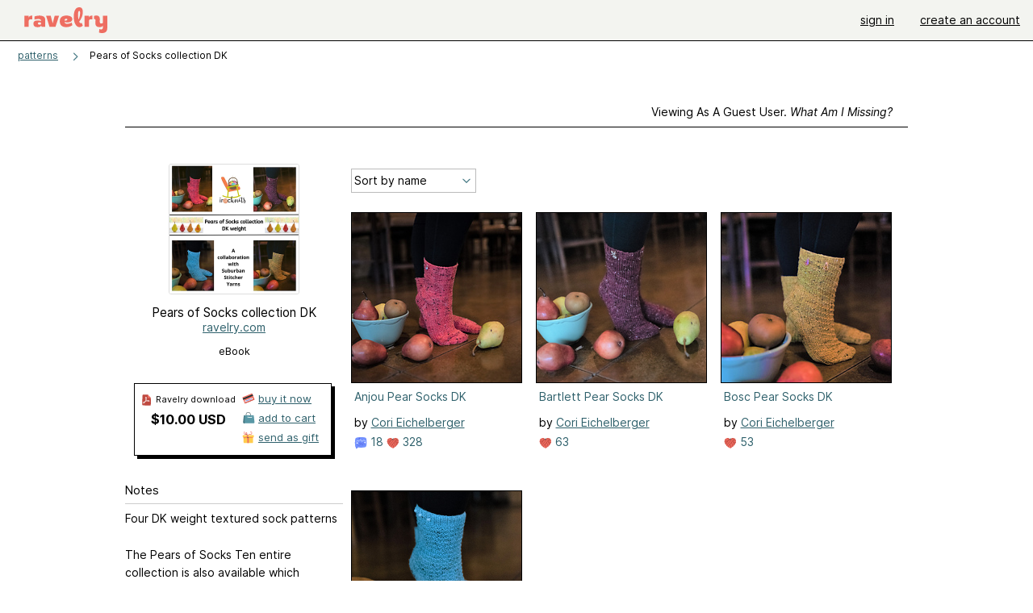

--- FILE ---
content_type: text/html; charset=utf-8
request_url: https://www.ravelry.com/patterns/sources/pears-of-socks-collection-dk/patterns
body_size: 4379
content:
<!DOCTYPE html>
<html class="with_scroll_padding" data-large-font="0" lang="en" xml:lang="en" xmlns="http://www.w3.org/1999/xhtml">
<head>
<title>Ravelry: Pears of Socks collection DK - patterns</title>
<meta content="text/html; charset=utf-8" http-equiv="Content-Type" />
<meta content="1xaVVnK/Sct5jbX3vgXH0icNwi9xdZHBUAZNBUZzgfg=" id="authenticity-token" name="authenticity-token" />
<meta content="origin-when-crossorigin" name="referrer" />
<meta content="noodp" name="robots" />
<meta content="Ravelry" name="application-name" />
<meta content="Ravelry" name="apple-mobile-web-app-title" />
<link rel="manifest" href="/manifest.webmanifest?v=20231002">
<link href="https://style-cdn.ravelrycache.com/stylesheets/ravelry_legacy_v1_2_2503131122.css" rel="Stylesheet" type="text/css" />
<link href="https://style-cdn.ravelrycache.com/stylesheets/ravelry_components_v1_2_2511041703.css" rel="Stylesheet" type="text/css" />


<script src="https://style-cdn.ravelrycache.com/javascripts/base11_2406161035.js" type="text/javascript"></script>
<script src="https://style-cdn.ravelrycache.com/javascripts/ravelry_2510211407.js" type="text/javascript"></script>





<link rel="apple-touch-icon" sizes="57x57" href="/images/assets/favicons/apple-touch-icon-57x57.png?v=2">
<link rel="apple-touch-icon" sizes="60x60" href="/images/assets/favicons/apple-touch-icon-60x60.png?v=2">
<link rel="apple-touch-icon" sizes="72x72" href="/images/assets/favicons/apple-touch-icon-72x72.png?v=2">
<link rel="apple-touch-icon" sizes="76x76" href="/images/assets/favicons/apple-touch-icon-76x76.png?v=2">
<link rel="apple-touch-icon" sizes="114x114" href="/images/assets/favicons/apple-touch-icon-114x114.png?v=2">
<link rel="apple-touch-icon" sizes="120x120" href="/images/assets/favicons/apple-touch-icon-120x120.png?v=2">
<link rel="apple-touch-icon" sizes="144x144" href="/images/assets/favicons/apple-touch-icon-144x144.png?v=2">
<link rel="apple-touch-icon" sizes="152x152" href="/images/assets/favicons/apple-touch-icon-152x152.png?v=2">
<link rel="apple-touch-icon" sizes="180x180" href="/images/assets/favicons/apple-touch-icon-180x180.png?v=2">
<link rel="icon" type="image/png" href="/images/assets/favicons/android-chrome-192x192.png?v=2" sizes="192x192">
<link rel="icon" type="image/png" href="/images/assets/favicons/favicon-16x16.png?v=2" sizes="16x16">
<link rel="icon" type="image/png" href="/images/assets/favicons/favicon-32x32.png?v=2" sizes="32x32">
<link rel="icon" type="image/png" href="/images/assets/favicons/favicon-96x96.png?v=2" sizes="96x96">
<meta name="msapplication-TileImage" content="/images/assets/favicons/mstile-144x144.png?v=2">


<link rel="search" type="application/opensearchdescription+xml" title="Ravelry" href="http://www.ravelry.com/search.xml">
<script async defer data-domain="ravelry.com" src="https://plausible.io/js/plausible.js"></script>
</head>
<body class="pattern_sources pattern_sources_patterns patterns_action  with_subnavigation with_subnavigation--all with_responsive   normal with_frontend_v1_2 with_navigation_v2 with_typeface_default theme_automatic theme_merino theme_light_merino">
<div id="page">
<div data-autohide-nav-touch="1" data-autohide-nav="0" data-disable-auto-emoji="0" data-disable-facebook="0" data-disable-forums-menu="0" data-disable-magic-mentions="0" data-disable-quick-magic-links="0" data-flair-week="0" data-light-theme="merino" data-photos-add-to-tail="0" data-photos-auto-edit="0" data-stop-gifs="0" data-theme-disable-switching="0" data-theme="merino" id="user_preference_data" style="display: none"></div>
<div id="page_header">
<div class="navigation_v2" id="navigation_v2" role="navigation">
<span class="navigation_v2__pillarbox navigation_v2__pillarbox--first"></span>
<a class="navigation_v2__logo rsp_hidden" href="/">
<img alt="Ravelry Logo" class="navigation_v2__logo__secondary navigation_v2__logo__secondary--guest rsp_hidden" id="navigation_logo_secondary" src="https://style-cdn.ravelrycache.com/images/assets/logos/secondary.svg" style="display: none;" />
<img alt="Ravelry Logo" class="navigation_v2__logo__text" id="navigation_logo_text" src="https://style-cdn.ravelrycache.com/images/assets/logos/primary.svg" />
</a>
<a href="/" class="rsp_only navigation_v2__tab navigation_v2__tab--active">ravelry</a>
<a class="navigation_v2__tab registered_preview" href="#" style="display: none;">patterns</a>
<a class="navigation_v2__tab registered_preview" href="#" style="display: none;">yarns</a>
<a class="navigation_v2__tab registered_preview" href="#" style="display: none;">people</a>
<a class="navigation_v2__tab registered_preview" href="#" style="display: none;">groups</a>
<span class="navigation_v2__spacer navigation_v2__spacer--guestlogin"></span>
<a class="navigation_v2__tab registered_preview" href="#" style="display: none;">forums</a>
<a class="navigation_v2__tab registered_preview" href="#" style="display: none;">my notebook</a>
<a class="rsp_only navigation_v2__tab navigation_v2__tab--guestlogin" href="/" title="Ravelry">
<img alt="" src="https://style-cdn.ravelrycache.com/images/assets/logos/primary.svg" />
</a>
<div class="navigation_v2__tab navigation_v2__tab--guestlogin">
<a href="/account/login?return_to=/patterns/sources/pears-of-socks-collection-dk/patterns">sign in</a>
</div>
<div class="navigation_v2__tab navigation_v2__tab--guestlogin">
<a href="/invitations">create an account</a>
</div>
<span class="rsp_only navigation_v2__spacer navigation_v2__spacer--guestlogin"></span>
<span class="navigation_v2__pillarbox navigation_v2__pillarbox--last"></span>
</div>
</div>
<div id="searchlight_window">
<div class="searchlight_dialog">
<div class="searchlight_dialog__search">
<form autocomplete="off" class="fancy_form searchlight_dialog__form" onsubmit="R.searchlight.search(); return false;">
<input autocomplete="off" class="searchlight_dialog__search_box" id="searchlight_dialog_input" placeholder="search by name: patterns, yarns, people..." type="text" />
<img alt="" aria-hidden="true" class="searchlight_dialog__progress icon_16 o-icon--loading_tiny_alternate o-icon o-icon--xs" id="searchlight_dialog_progress" src="https://style-cdn.ravelrycache.com/images/assets/icons/ui/tiny-loader.svg?v=34" style="display: none;" />
</form>
<div class="searchlight_dialog__results" id="searchlight_dialog_results"></div>
<div class="searchlight_dialog__advanced_links" id="searchlight_dialog_links">
<div style="padding-bottom: 1em;">
advanced search
</div>
<ul class="searchlight_dialog__advanced_links__list">
<li><a href="/patterns/search#query=" class="searchlight_dialog__advanced_links__link" id="searchlight_patterns_advanced">patterns</a></li>
<li><a href="/projects/search#query=" class="searchlight_dialog__advanced_links__link">projects</a></li>
<li><a href="/designers/search#query=" class="searchlight_dialog__advanced_links__link">designers</a></li>
<li><a href="/sources/search#query=" class="searchlight_dialog__advanced_links__link">sources</a></li>
</ul>
<ul class="searchlight_dialog__advanced_links__list">
<li><a href="/yarns/search#query=" class="searchlight_dialog__advanced_links__link">yarns</a></li>
<li><a href="/stash/search#query=" class="searchlight_dialog__advanced_links__link">stashes</a></li>
<li><a href="/shops/search#query=" class="searchlight_dialog__advanced_links__link">yarn shops</a></li>
<li><a href="/yarns/brands/search#query=" class="searchlight_dialog__advanced_links__link">brands</a></li>
<li><a href="/fiber/stash/search#query=" class="searchlight_dialog__advanced_links__link">fiber</a></li>
</ul>
<ul class="searchlight_dialog__advanced_links__list">
<li><a href="/people/search#query=" class="searchlight_dialog__advanced_links__link">people</a></li>
<li><a href="/groups/search#alive=yes&amp;query=" class="searchlight_dialog__advanced_links__link">groups</a></li>
<li><a href="/discuss/search#query=&amp;view=posts" class="searchlight_dialog__advanced_links__link">forum posts</a></li>
<li><a href="/discuss/search#query=&amp;view=topics" class="searchlight_dialog__advanced_links__link">topics</a></li>
<li><a href="/events/search#query=" class="searchlight_dialog__advanced_links__link">events</a></li>
</ul>
<div style="clear:both;" class="c_d"></div>

</div>
</div>
<div class="searchlight_dialog__recently_viewed" id="searchlight_dialog_recently_viewed"></div>
<div class="searchlight_dialog__saved_searches" id="searchlight_dialog_saved_searches"></div>
<div style="clear:both;" class="c_d"></div>
</div>

</div>
<div id="content" role="main">
<div id="main"></div>
<div class="content__inner content__inner--fragment heading">
<h2 class="breadcrumbs  breadcrumbs--subnavigation"><span class="navigation_v2__pillarbox navigation_v2__pillarbox--first"></span><span class="breadcrumbs__crumbs"><span class="breadcrumbs__crumb"><strong><a href="/patterns">patterns</a></strong></span> <span class="breadcrumb_divider breadcrumbs__divider">></span> <span class="breadcrumbs__crumb breadcrumbs__crumb--active">Pears of Socks collection DK</span></span> <span class="breadcrumbs__tools"></span><span class="navigation_v2__pillarbox navigation_v2__pillarbox--last"></span></h2></div>
<div class="page_title">
Pears of Socks collection DK
</div>
<div class="rsp_only" id="mobile_tool_buttons"></div>
<div class="tab_bar_container tab_bar_container--guest">
<div class="tabs tabs--subnavigation tabs--tab_builder tab_bar_responsive tabs--subnavigation_overflowable tabs--with_page_type tabs--tabset_source tab_bar_responsive--with_counts tab_bar_responsive--with_border" data-tabset-id="source" id="tabset"><div class="tabs__shim"></div><div class="tabs__sections tabs__sections--subnavigation"><ul class="rsp_hidden tabs__sections__page_type"><li><img alt="" aria-hidden="true" class="icon_16 o-icon--sources o-icon o-icon--xs" src="https://style-cdn.ravelrycache.com/images/assets/icons/sources.svg?v=34" /> Source</li></ul><ul class="rsp_hidden tabs__sections__default"><li class="tab_bar_container__guest_link"><span class="static_tab" id="guest_tab"><a href="#" onclick="R.patterns.previewRegisteredFeatures(); return false;">Viewing as a guest user. <span>What am I missing?</span><div class="c-navigation_indicator"><div class="c-navigation_indicator__snake"></div></div></a></span></li> <li><span class="static_tab" id="show_tab"><a href="https://www.ravelry.com/patterns/sources/pears-of-socks-collection-dk">overview<div class="c-navigation_indicator"><div class="c-navigation_indicator__snake"></div></div></a></span></li> <li aria-current="page" id="current"><span class="static_tab" id="patterns_tab"><a href="https://www.ravelry.com/patterns/sources/pears-of-socks-collection-dk/patterns">patterns (4)<div class="c-navigation_indicator"><div class="c-navigation_indicator__snake"></div></div></a></span></li> <li><span class="static_tab" id="projects_tab"><a href="https://www.ravelry.com/patterns/sources/pears-of-socks-collection-dk/projects">projects<div class="c-navigation_indicator"><div class="c-navigation_indicator__snake"></div></div></a></span></li> <li class="tab_bar_responsive__overflow"><span class="static_tab" id="discussions_tab"><a href="https://www.ravelry.com/patterns/sources/pears-of-socks-collection-dk/discussions">discussions<div class="c-navigation_indicator"><div class="c-navigation_indicator__snake"></div></div></a></span></li> <li class="tab_bar_responsive__overflow"><span class="static_tab" id="editors_tab"><a href="https://www.ravelry.com/patterns/sources/pears-of-socks-collection-dk/editors"> editors<div class="c-navigation_indicator"><div class="c-navigation_indicator__snake"></div></div></a></span></li></ul><a class="tabs__overflow_indicator subnavigation_only"><img alt="Expand" class="icon_16 o-icon--tabs_expand o-icon o-icon--xs" src="https://style-cdn.ravelrycache.com/images/assets/icons/arrow-double-chevron-right.svg?v=34" /></a><ul class="tabs__sections__priority rsp_hidden"><li aria-current="page" id="current"><span class="static_tab" id="patterns_tab"><a href="https://www.ravelry.com/patterns/sources/pears-of-socks-collection-dk/patterns">patterns (4)<div class="c-navigation_indicator"><div class="c-navigation_indicator__snake"></div></div></a></span></li></ul></div><div class="tabs__shim"></div><ul class="tabs__legacy"><li class="tab_bar_container__guest_link"><span class="static_tab" id="guest_tab"><a href="#" onclick="R.patterns.previewRegisteredFeatures(); return false;">Viewing as a guest user. <span>What am I missing?</span><div class="c-navigation_indicator"><div class="c-navigation_indicator__snake"></div></div></a></span></li> <li><span class="static_tab" id="show_tab"><a href="https://www.ravelry.com/patterns/sources/pears-of-socks-collection-dk">overview<div class="c-navigation_indicator"><div class="c-navigation_indicator__snake"></div></div></a></span></li> <li aria-current="page" id="current"><span class="static_tab" id="patterns_tab"><a href="https://www.ravelry.com/patterns/sources/pears-of-socks-collection-dk/patterns">patterns (4)<div class="c-navigation_indicator"><div class="c-navigation_indicator__snake"></div></div></a></span></li> <li><span class="static_tab" id="projects_tab"><a href="https://www.ravelry.com/patterns/sources/pears-of-socks-collection-dk/projects">projects<div class="c-navigation_indicator"><div class="c-navigation_indicator__snake"></div></div></a></span></li> <li class="tab_bar_responsive__overflow"><span class="static_tab" id="discussions_tab"><a href="https://www.ravelry.com/patterns/sources/pears-of-socks-collection-dk/discussions">discussions<div class="c-navigation_indicator"><div class="c-navigation_indicator__snake"></div></div></a></span></li> <li class="tab_bar_responsive__overflow"><span class="static_tab" id="editors_tab"><a href="https://www.ravelry.com/patterns/sources/pears-of-socks-collection-dk/editors"> editors<div class="c-navigation_indicator"><div class="c-navigation_indicator__snake"></div></div></a></span></li><li class="tab_bar_responsive__spacer rsp_only"></li><li class="tab_bar_responsive__show_more rsp_only"><span class="static_tab" id="responsive_more_tab"><a href="#">•••<div class="c-navigation_indicator"><div class="c-navigation_indicator__snake"></div></div></a></span></li></ul></div></div>
<div class="panels">
<div class="panel" id="patterns_panel">
<div class="patterns_tab" style="position: relative;">
<div class="guest_sidebar pattern_source_sidebar">
<div class="sidebar">
<div class="overview pattern_source__overview">
<div id="tool_buttons">
<div class="left_oriented" id="button_box">

</div>
</div>
<div data-pattern-source-id="315575" id="pattern_source_photo">
<div class="pattern_source__overview__photo zoomable_photo">
<img id="photo_108830347" src="https://images4-f.ravelrycache.com/uploads/Irocknits/822727416/Pears_of_Socks_collection_small2.jpg" srcset="https://images4-f.ravelrycache.com/uploads/Irocknits/822727416/Pears_of_Socks_collection_small2.jpg 1x, https://images4-f.ravelrycache.com/uploads/Irocknits/822727416/Pears_of_Socks_collection_small2.jpg 2x" />
</div>

</div>
<div class="pattern_source__overview__sections">
<div class="pattern_source__overview__section particulars rsp_hidden" style="margin-bottom: 1em;">
<div class="title">Pears of Socks collection DK</div>
<a href="http://www.ravelry.com/stores/irocknits-designs">ravelry.com</a>
</div>
<div class="pattern_source__overview__section particulars rsp_hidden" style="margin-bottom: 1em;">
<div class="type" style="font-size: .9em;;">
eBook
</div>
<div class="published" style="font-size: .9em;">
</div>
</div>
<div class="pattern_source__overview__section pattern_source__overview__section--buy" id="store">
<div class="download_plate giftable_download_plate">
<div class="download_plate__title_wrapper" style="position: relative;">
<div class="download_plate__title rsp_hidden">
<img alt="" aria-hidden="true" class="inline icon_16 o-icon--pdf o-icon o-icon--xs" src="https://style-cdn.ravelrycache.com/images/assets/icons/pdf.svg?v=34" />
Ravelry download
</div>
</div>
<strong class="price">
<a href="#" class="price_retail" onclick="R.shop.buyEbook(315575); return false;">$10.00 USD</a>
</strong>
<div class="buy_options">
<div class="option">
<img alt="" aria-hidden="true" class="inline icon_16 o-icon--buy_now o-icon o-icon--xs" src="https://style-cdn.ravelrycache.com/images/assets/icons/credit-card.svg?v=34" />
<a href="#" onclick="R.shop.buyEbook(315575); return false;"><span class="rsp_hidden">buy it now</span><span class="rsp_only">buy now</span></a>
</div>
<div class="option">
<img alt="" aria-hidden="true" class="inline icon_16 o-icon--cart o-icon o-icon--xs" src="https://style-cdn.ravelrycache.com/images/assets/icons/cart.svg?v=34" />
<a href="#" onclick="R.shop.addToCart(743079); return false;">add to cart</a>
</div>
<div class="option gift_option">
<img alt="" aria-hidden="true" class="inline icon_16 o-icon--gift_send o-icon o-icon--xs" src="https://style-cdn.ravelrycache.com/images/assets/icons/gift.svg?v=34" />
<a href="#" id="gift_pattern_link" onclick="R.shop.giftProduct(13970, 743079); return false;">send as gift</a>
</div>
</div>

</div>
</div>
<div class="pattern_source__overview__section">

</div>
<div class="pattern_source__overview__section pattern_source__overview__section--notes markdown">
<div class="rsp_hidden">
<h3>Notes</h3>
</div>
<div class="rsp_only">
<h3>Notes</h3>
</div>

<p>Four DK weight textured sock patterns</p>

<p>The Pears of Socks Ten entire collection is also available which includes 4 DK weight socks, 4 fingering weight socks and a hat and cowl.</p>

<p class="rsp_only">
eBook
</p>
<p class="rsp_only">
<img alt="" aria-hidden="true" class="inline icon_16 o-icon--external_link o-icon o-icon--xs" src="https://style-cdn.ravelrycache.com/images/assets/icons/external-link.svg?v=34" />
<a href="http://www.ravelry.com/stores/irocknits-designs">ravelry.com</a>
</p>
<div id="errata">

</div>
</div>
</div>
</div>
</div>

</div>
<!-- / FIXME -->
<div class="thumbnails content__inner" id="source_patterns_hack" style="margin-top: 7px;">

<form class="toolbar_v2 toolbar_v2--with_tab_bar" id="source_tools">
<input id="show" name="show" type="hidden" />
<input id="view" name="view" type="hidden" value="medium" />
<div class="toolbar_left">
<div class="tool">
<div class="form_select x_small">
<select id="sort" name="sort" onchange="R.utils.submitForm('source_tools');" style="width: 150px;"><option     value="name">Sort by name</option>
<option     value="favorites_">Most favorites</option>
<option     value="projects_">Most projects</option>
<option     value="created_">Recently added</option></select>
</div>
</div>
</div>
<div style="clear:both;" class="c_d"></div>
</form>

<div data-mobile-view="grid" data-view="medium" id="pattern_results">
<div class="pattern_source__patterns pattern_source__patterns--medium">
<div class="media_square_group rsp_hidden" style="margin-top: 1em;">
<div class="media_square_200 media_square medium_photo captioned_media_square">
<a class="photo_border framed_photo photo_gallery__border " href="https://www.ravelry.com/patterns/library/anjou-pear-socks-dk" title="Anjou Pear Socks DK"><div class="photo_frame photo_gallery__frame real_photo"><div class="photo photo_gallery__photo zoomable_photo" id="gallery_photo_108815906"><img alt="" class="width_lock " data-image-height="214" data-image-width="320" data-photo-id="108815906" src="https://images4-g.ravelrycache.com/uploads/Irocknits/822607630/Anjou_Pear-107_small2.jpg" style="left: -53px;top: 0px;" /></div></div></a>
<ul>
<li class="title">
<a href="https://www.ravelry.com/patterns/library/anjou-pear-socks-dk">Anjou Pear Socks DK</a>
</li>
<li class="designer">
by
<a href="https://www.ravelry.com/designers/cori-eichelberger">Cori Eichelberger</a>
</li>
<li class="indicators">
<div class="indicators_left">
<a href="/patterns/library/anjou-pear-socks-dk" class="indicator icon_indicator" title="18 comments"><img alt="18 comments" src="https://style-cdn.ravelrycache.com/images/assets/icons/comment.svg" /> 18</a>
<a href="/patterns/library/anjou-pear-socks-dk/comments" class="icon_indicator indicator" title="328 people call this a favorite"><img alt="328 people call this a favorite" src="https://style-cdn.ravelrycache.com/images/assets/icons/favorites.svg" title="328 people call this a favorite" /> 328</a>

</div>
</li>
</ul>
</div>
<div class="media_square_200 media_square medium_photo captioned_media_square">
<a class="photo_border framed_photo photo_gallery__border " href="https://www.ravelry.com/patterns/library/bartlett-pear-socks-dk" title="Bartlett Pear Socks DK"><div class="photo_frame photo_gallery__frame real_photo"><div class="photo photo_gallery__photo zoomable_photo" id="gallery_photo_108816628"><img alt="" class="" data-image-height="210" data-image-width="252" data-photo-id="108816628" src="https://images4-g.ravelrycache.com/uploads/Irocknits/822483891/Bartlett_Pear-112_small2.jpg" style="left: -21px;top: 0px;width: 252px; max-width: 252px;" /></div></div></a>
<ul>
<li class="title">
<a href="https://www.ravelry.com/patterns/library/bartlett-pear-socks-dk">Bartlett Pear Socks DK</a>
</li>
<li class="designer">
by
<a href="https://www.ravelry.com/designers/cori-eichelberger">Cori Eichelberger</a>
</li>
<li class="indicators">
<div class="indicators_left">

<a href="/patterns/library/bartlett-pear-socks-dk/comments" class="icon_indicator indicator" title="63 people call this a favorite"><img alt="63 people call this a favorite" src="https://style-cdn.ravelrycache.com/images/assets/icons/favorites.svg" title="63 people call this a favorite" /> 63</a>

</div>
</li>
</ul>
</div>
<div class="captioned_media_square media_square media_square_200 media_square_200--last medium_photo">
<a class="photo_border framed_photo photo_gallery__border " href="https://www.ravelry.com/patterns/library/bosc-pear-socks-dk" title="Bosc Pear Socks DK"><div class="photo_frame photo_gallery__frame real_photo"><div class="photo photo_gallery__photo zoomable_photo" id="gallery_photo_108818062"><img alt="" class="height_lock " data-image-height="320" data-image-width="212" data-photo-id="108818062" src="https://images4-f.ravelrycache.com/uploads/Irocknits/822301461/Bosc_Pear-131_small2.jpg" style="left: -1px;top: -56px;" /></div></div></a>
<ul>
<li class="title">
<a href="https://www.ravelry.com/patterns/library/bosc-pear-socks-dk">Bosc Pear Socks DK</a>
</li>
<li class="designer">
by
<a href="https://www.ravelry.com/designers/cori-eichelberger">Cori Eichelberger</a>
</li>
<li class="indicators">
<div class="indicators_left">

<a href="/patterns/library/bosc-pear-socks-dk/comments" class="icon_indicator indicator" title="53 people call this a favorite"><img alt="53 people call this a favorite" src="https://style-cdn.ravelrycache.com/images/assets/icons/favorites.svg" title="53 people call this a favorite" /> 53</a>

</div>
</li>
</ul>
</div>
<div class="media_square_200 media_square medium_photo captioned_media_square">
<a class="photo_border framed_photo photo_gallery__border " href="https://www.ravelry.com/patterns/library/concorde-pear-socks-dk" title="Concorde Pear Socks DK"><div class="photo_frame photo_gallery__frame real_photo"><div class="photo photo_gallery__photo zoomable_photo" id="gallery_photo_108831317"><img alt="" class="" data-image-height="329" data-image-width="210" data-photo-id="108831317" src="https://images4-f.ravelrycache.com/uploads/Irocknits/822490020/Concorde_Pear-138_medium.jpg" style="left: 0px;top: -60px;width: 210px; max-width: 210px;" /></div></div></a>
<ul>
<li class="title">
<a href="https://www.ravelry.com/patterns/library/concorde-pear-socks-dk">Concorde Pear Socks DK</a>
</li>
<li class="designer">
by
<a href="https://www.ravelry.com/designers/cori-eichelberger">Cori Eichelberger</a>
</li>
<li class="indicators">
<div class="indicators_left">

<a href="/patterns/library/concorde-pear-socks-dk/comments" class="icon_indicator indicator" title="35 people call this a favorite"><img alt="35 people call this a favorite" src="https://style-cdn.ravelrycache.com/images/assets/icons/favorites.svg" title="35 people call this a favorite" /> 35</a>

</div>
</li>
</ul>
</div>
</div>

</div>

</div>
<div style="clear:both;" class="c_d"></div>

<div style="clear:both;" class="c_d"></div>
<div class="pattern_source__traversal">
</div>

</div>
</div>

<div style="clear:both;" class="c_d"></div>
</div>
</div>
<div style="clear:both;" class="c_d"></div>

</div>
<div style="clear:both;" class="c_d"></div>
<div id="prefooter"></div>
</div>

<div aria-live="polite" class="visually_hidden u-sr-only" id="aria_live"></div>
<div class="c-footer" id="footer" role="contentinfo">
<div class="linkbar">
<a href="/">Home</a>
 | 
<a href="/about">About Us</a>
 | 
<a href="/advertisers">Advertising</a>
 | 
<a href="/purchasefinder">Purchase Finder</a>
 | 
<a href="/help">Help</a>
 | 
<a href="/about/apps">Mobile & Apps</a>
 | 
<a href="/groups/ravelry-api">API</a>
 | 
<a href="https://ravelry.statuspage.io">Site Status</a>
 | 
<a href="/about/terms">Terms of Use</a>
&amp;
<a href="/about/privacy">Privacy</a>
<a href="/help/logos" style="background-color: transparent;" title="Ravelry logos and icons"><img alt="" height="20" src="https://style-cdn.ravelrycache.com/images/assets/logos/secondary.svg?v=6" style="vertical-align: top;" width="20" /></a>
<img alt="Pride Flag" height="20" src="https://style-cdn.ravelrycache.com/images/assets/ravelry/pride.svg?v=34" style="vertical-align: top;" />
</div>
</div>




</body>
</html>


--- FILE ---
content_type: image/svg+xml
request_url: https://style-cdn.ravelrycache.com/images/assets/icons/comment.svg
body_size: 1506
content:
<svg width="20" height="21" viewBox="0 0 20 21" fill="none" xmlns="http://www.w3.org/2000/svg">
<path fill-rule="evenodd" clip-rule="evenodd" d="M0.862183 13.3534C1.06305 16.7099 2.47349 20.3352 3.14479 20.3352C4.40914 20.3352 5.59436 15.8517 5.59436 15.8517L0.862183 13.3534Z" fill="#7391FE"/>
<path fill-rule="evenodd" clip-rule="evenodd" d="M4.60884 18.6328C4.8245 18.1641 5.0158 17.6659 5.17058 17.2189L2.68884 17.0615C2.9958 17.6633 3.58536 18.2798 4.60884 18.6328" fill="#586AE8"/>
<path fill-rule="evenodd" clip-rule="evenodd" d="M1.60359 3.12028C0.59142 4.87245 0.0357675 14.2872 1.60359 16.6551C2.98446 18.7411 17.5645 18.9559 18.654 16.6551C19.994 13.8238 19.8392 4.12897 18.5645 2.69245C16.7053 0.598538 2.94359 0.800278 1.60359 3.12028" fill="#7391FE"/>
<path d="M3.10913 7.78488C4.94826 5.6014 5.27174 7.69618 6.64652 7.69618C7.73261 7.69618 8.3387 5.48401 9.64565 5.48401C11.0822 5.48401 11.0196 8.48488 12.243 8.24749C13.3117 8.03966 13.8396 6.13879 14.91 6.10923C15.7639 6.08575 16.0865 7.55618 17.5987 7.55618" stroke="white" stroke-width="0.695652" stroke-linecap="round" stroke-linejoin="round"/>
<path fill-rule="evenodd" clip-rule="evenodd" d="M9.37113 14.4575C8.76694 14.9514 7.92695 15.2629 6.8333 15.2629C5.9385 15.2629 4.98677 14.9313 4.07791 14.1015C3.93604 13.972 3.92603 13.752 4.05556 13.6101C4.18508 13.4682 4.40508 13.4582 4.54695 13.5878C5.33722 14.3093 6.12462 14.5672 6.8333 14.5672C7.79008 14.5672 8.46803 14.2972 8.93084 13.9189C9.38593 13.5468 9.65487 13.0522 9.76832 12.5503C9.72961 12.5708 9.69091 12.5908 9.65224 12.6102C9.24121 12.8165 8.80135 12.9725 8.34112 12.9725C7.89968 12.9725 7.58152 12.744 7.42049 12.4048C7.27145 12.0908 7.26713 11.7098 7.34708 11.3652C7.50292 10.6933 8.05362 9.91507 8.96634 9.91507C9.59365 9.91507 10.0444 10.325 10.2875 10.8417C10.3573 10.9901 10.4123 11.1506 10.4518 11.3194C10.4664 11.3101 10.481 11.3007 10.4957 11.2912C11.2903 10.7801 12.2247 10.1951 13.2724 10.1951C14.3979 10.1951 15.2963 10.7269 15.7039 11.5709C16.1118 12.4154 15.9881 13.4877 15.2509 14.4906C15.1372 14.6454 14.9195 14.6787 14.7647 14.5649C14.6099 14.4511 14.5767 14.2334 14.6904 14.0786C15.3089 13.2372 15.3504 12.4386 15.0775 11.8734C14.8042 11.3076 14.1756 10.8907 13.2724 10.8907C12.4611 10.8907 11.6954 11.3466 10.872 11.8763C10.8327 11.9016 10.7933 11.927 10.7537 11.9526C10.678 12.0014 10.6018 12.0506 10.5252 12.0995C10.5187 12.2854 10.4959 12.4739 10.4562 12.6612C10.3183 13.3108 9.97294 13.9655 9.37113 14.4575ZM9.81652 11.7219C9.79169 11.5044 9.73683 11.3053 9.65805 11.1379C9.49076 10.7823 9.24338 10.6107 8.96634 10.6107C8.51123 10.6107 8.1428 11.0134 8.02474 11.5224C7.96773 11.7681 7.98775 11.9776 8.04893 12.1064C8.09812 12.2101 8.17604 12.2768 8.34112 12.2768C8.64655 12.2768 8.97354 12.1725 9.34019 11.9885C9.4969 11.9098 9.65493 11.8198 9.81652 11.7219Z" fill="#586AE8"/>
<path fill-rule="evenodd" clip-rule="evenodd" d="M5.27206 10.6054C5.42771 11.2071 5.06684 11.8211 4.46423 11.9776C3.86336 12.1332 3.24858 11.7724 3.09293 11.1706C2.9364 10.5689 3.29727 9.9541 3.89988 9.79845C4.50162 9.6428 5.11553 10.0037 5.27206 10.6054" fill="white"/>
<path fill-rule="evenodd" clip-rule="evenodd" d="M8.90318 3.18054C9.0597 3.78228 8.69883 4.39619 8.09622 4.55272C7.49448 4.70837 6.88057 4.3475 6.72405 3.74576C6.56839 3.14402 6.92926 2.52924 7.53187 2.37359C8.13274 2.21793 8.74752 2.5788 8.90318 3.18054" fill="#586AE8"/>
<path fill-rule="evenodd" clip-rule="evenodd" d="M18.0234 9.71759C18.1791 10.3193 17.8182 10.9332 17.2156 11.0898C16.6147 11.2454 15.9999 10.8845 15.8443 10.2828C15.6877 9.68107 16.0486 9.06629 16.6512 8.91063C17.253 8.75498 17.8669 9.11585 18.0234 9.71759" fill="white"/>
<path fill-rule="evenodd" clip-rule="evenodd" d="M13.5041 13.3496C13.6598 13.9513 13.2989 14.5652 12.6963 14.7218C12.0954 14.8774 11.4806 14.5157 11.325 13.9139C11.1685 13.3131 11.5293 12.6983 12.1319 12.5426C12.7337 12.3861 13.3476 12.7479 13.5041 13.3496" fill="#586AE8"/>
</svg>


--- FILE ---
content_type: image/svg+xml
request_url: https://style-cdn.ravelrycache.com/images/assets/icons/sources.svg?v=34
body_size: 1273
content:
<svg width="20" height="21" viewBox="0 0 20 21" fill="none" xmlns="http://www.w3.org/2000/svg">
<path fill-rule="evenodd" clip-rule="evenodd" d="M4.8849 17.8423C5.07947 18.0382 5.07834 18.3548 4.88239 18.5494L3.57239 19.8501C3.37643 20.0447 3.05985 20.0435 2.86528 19.8476C2.67072 19.6516 2.67184 19.3351 2.8678 19.1405L4.1778 17.8398C4.37375 17.6452 4.69034 17.6463 4.8849 17.8423Z" fill="#5998A6"/>
<path fill-rule="evenodd" clip-rule="evenodd" d="M10.423 1.36049C8.49441 2.50621 6.36584 4.25121 4.76869 6.80621C3.39369 9.00621 2.50012 10.7455 2.50012 12.7191C2.50012 15.3483 3.86512 17.8998 6.59869 17.8998C10.6294 17.8998 14.5944 14.4948 14.5944 7.67478C14.5944 5.56478 13.3951 2.78192 12.263 1.64978C11.568 0.954777 11.0937 0.96192 10.423 1.36049Z" fill="#477A85"/>
<path fill-rule="evenodd" clip-rule="evenodd" d="M3.08899 14.5203C3.08899 10.061 6.4247 6.64884 10.5861 5.76598C12.8133 5.29384 14.4047 4.80884 16.2011 4.80884C17.1947 4.80884 17.7904 5.19955 17.7904 6.19312C17.7904 8.1417 17.2976 10.1317 16.654 12.0417C14.8761 17.326 11.5218 19.6967 6.75113 19.6967C3.82042 19.6967 3.08899 17.5124 3.08899 14.5203Z" fill="#5998A6"/>
<path fill-rule="evenodd" clip-rule="evenodd" d="M6.21445 8.04079C6.40631 8.2394 6.40084 8.55593 6.20223 8.74779C4.13289 10.7468 3.10917 13.4934 3.77327 16.7394C3.82862 17.0099 3.65417 17.2741 3.38363 17.3295C3.1131 17.3848 2.84891 17.2104 2.79356 16.9398C2.05766 13.3429 3.20394 10.2538 5.50745 8.02857C5.70606 7.83672 6.02259 7.84219 6.21445 8.04079Z" fill="#383838"/>
<path fill-rule="evenodd" clip-rule="evenodd" d="M16.7212 5.95458C16.9158 6.15053 16.9146 6.46711 16.7187 6.66168L5.00941 18.2888C4.81346 18.4834 4.49688 18.4823 4.30231 18.2863C4.10774 18.0904 4.10885 17.7738 4.3048 17.5792L16.0141 5.95209C16.21 5.75752 16.5266 5.75863 16.7212 5.95458Z" fill="#477A85"/>
<path fill-rule="evenodd" clip-rule="evenodd" d="M6.76843 10.4891C7.04442 10.4984 7.26056 10.7297 7.25121 11.0057L7.08407 15.9379C7.07472 16.2138 6.84341 16.43 6.56742 16.4206C6.29144 16.4113 6.07529 16.18 6.08464 15.904L6.25179 10.9718C6.26114 10.6959 6.49245 10.4797 6.76843 10.4891Z" fill="#477A85"/>
<path fill-rule="evenodd" clip-rule="evenodd" d="M9.69561 7.72933C9.97157 7.73918 10.1873 7.97088 10.1775 8.24685L10.0103 12.929C10.0005 13.205 9.76876 13.4207 9.49279 13.4108C9.21682 13.401 9.00109 13.1693 9.01094 12.8933L9.17809 8.21117C9.18794 7.93521 9.41964 7.71948 9.69561 7.72933Z" fill="#477A85"/>
<path fill-rule="evenodd" clip-rule="evenodd" d="M12.6188 6.72654C12.8948 6.73465 13.112 6.965 13.1039 7.24102L13.0203 10.0832C13.0122 10.3592 12.7818 10.5764 12.5058 10.5682C12.2298 10.5601 12.0126 10.3298 12.0207 10.0538L12.1043 7.21163C12.1124 6.9356 12.3428 6.71842 12.6188 6.72654Z" fill="#477A85"/>
<path fill-rule="evenodd" clip-rule="evenodd" d="M12.1 15.8207C12.1093 16.0967 11.8932 16.328 11.6172 16.3374L6.68503 16.5045C6.40905 16.5139 6.17774 16.2977 6.16838 16.0217C6.15903 15.7457 6.37518 15.5144 6.65116 15.5051L11.5833 15.3379C11.8593 15.3286 12.0906 15.5447 12.1 15.8207Z" fill="#477A85"/>
<path fill-rule="evenodd" clip-rule="evenodd" d="M14.8592 12.8935C14.8691 13.1695 14.6533 13.4012 14.3774 13.4111L9.69595 13.5782C9.41998 13.5881 9.18828 13.3723 9.17843 13.0964C9.16857 12.8204 9.3843 12.5887 9.66027 12.5788L14.3417 12.4117C14.6177 12.4018 14.8494 12.6176 14.8592 12.8935Z" fill="#477A85"/>
<path fill-rule="evenodd" clip-rule="evenodd" d="M15.8624 9.97042C15.8706 10.2464 15.6534 10.4768 15.3774 10.4849L12.5352 10.5685C12.2592 10.5766 12.0288 10.3594 12.0207 10.0834C12.0126 9.80736 12.2298 9.57702 12.5058 9.5689L15.348 9.48533C15.624 9.47721 15.8543 9.69439 15.8624 9.97042Z" fill="#477A85"/>
</svg>


--- FILE ---
content_type: image/svg+xml
request_url: https://style-cdn.ravelrycache.com/images/assets/icons/cart.svg?v=34
body_size: 809
content:
<svg width="20" height="21" viewBox="0 0 20 21" fill="none" xmlns="http://www.w3.org/2000/svg">
<path fill-rule="evenodd" clip-rule="evenodd" d="M9.49153 1.92324C7.69591 1.92324 6.29153 3.23499 6.29153 4.79052V8.62324C6.29153 8.78893 6.15721 8.92324 5.99153 8.92324C5.82584 8.92324 5.69153 8.78893 5.69153 8.62324V4.79052C5.69153 2.84864 7.42233 1.32324 9.49153 1.32324C11.5622 1.32324 13.2915 2.84871 13.2915 4.79052V8.31245C13.2915 8.47813 13.1572 8.61245 12.9915 8.61245C12.8258 8.61245 12.6915 8.47813 12.6915 8.31245V4.79052C12.6915 3.23491 11.2885 1.92324 9.49153 1.92324Z" fill="#173036"/>
<path fill-rule="evenodd" clip-rule="evenodd" d="M17.8392 19.4699C18.9538 19.4699 19.8206 18.5925 19.7015 17.5855L18.4388 6.88749C18.3764 6.3626 17.7437 6.06805 17.2369 6.32861L16.9475 6.47714C16.6388 6.637 16.2497 6.59421 15.9921 6.36889L15.8675 6.2619C15.5574 5.99001 15.0644 5.99001 14.7529 6.2619C14.4414 6.53253 13.9484 6.53253 13.6383 6.2619C13.3254 5.99001 12.8338 5.99001 12.5223 6.2619C12.2108 6.53253 11.7192 6.53253 11.4063 6.2619C11.0948 5.99001 10.6032 5.99001 10.2917 6.2619C9.97876 6.53253 9.4886 6.53253 9.17568 6.2619C8.86414 5.99001 8.3726 5.99001 8.06106 6.2619C7.74953 6.53253 7.2566 6.53253 6.94506 6.2619C6.63353 5.99001 6.14199 5.99001 5.82907 6.2619L5.71137 6.36386C5.45245 6.59043 5.05783 6.63197 4.7463 6.46707C4.13706 6.14232 3.36168 6.49477 3.28276 7.13421L2.00337 17.5792C1.88014 18.5875 2.7483 19.4699 3.8643 19.4699H17.8392Z" fill="#5998A6"/>
<path fill-rule="evenodd" clip-rule="evenodd" d="M8.52375 8.81603C9.79706 8.81165 11.0579 9.22893 12.1497 9.46238C12.7011 9.57181 13.2138 9.58202 13.7167 9.44195C14.2211 9.30626 14.7143 9.0378 15.1868 8.7139C15.4251 8.54757 15.7479 8.61614 15.9059 8.87001C16.0638 9.12097 15.9973 9.46092 15.759 9.62871L15.7535 9.63163C15.2187 9.99201 14.6326 10.3159 13.9703 10.491C13.308 10.6748 12.5931 10.65 11.9668 10.5202C10.7171 10.2327 9.65435 9.8855 8.5099 9.89571C8.22725 9.89863 7.99448 9.65935 7.99171 9.36025C7.99032 9.0626 8.21755 8.81895 8.5002 8.81603H8.50297H8.52375Z" fill="white"/>
<path fill-rule="evenodd" clip-rule="evenodd" d="M3.64937 6.47634H3.64403C3.05737 6.14798 2.3107 6.50434 2.2347 7.15088L1.00403 17.712C0.884035 18.7314 1.72003 19.6236 2.7947 19.6236H3.77203L3.64937 6.47634Z" fill="#477A85"/>
</svg>
